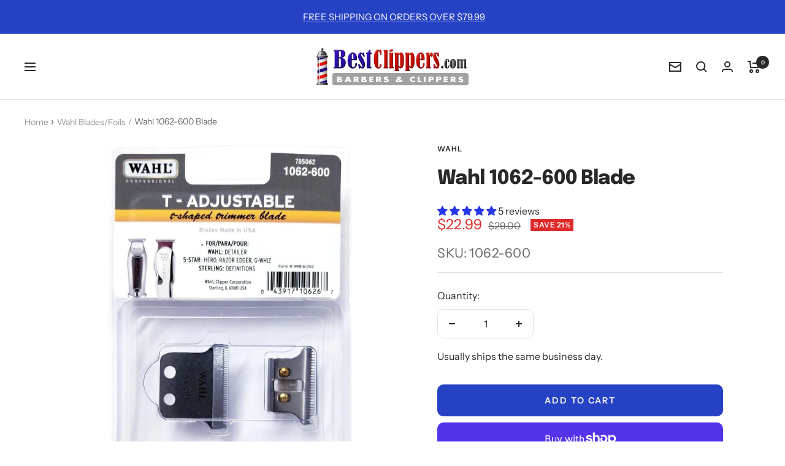

--- FILE ---
content_type: text/javascript; charset=utf-8
request_url: https://bestclippers.com/products/wahbladfor5s1.js
body_size: 699
content:
{"id":6835948027957,"title":"Wahl 1062-600 Blade","handle":"wahbladfor5s1","description":"\u003cp\u003eThe 1062-600 Adjustable T-Blade set is intended for professional use only and is designed to deliver the sharp performance that experts demand.\u003c\/p\u003e\n\u003cp\u003eThis is the standard replacement blade set for the trimmer models #8290 Wahl Detailer, #8991 5 Star Hero, #8051 5 Star Razor Edger, #8986 G-whiz, and #8085 Sterling Definitions.\u003c\/p\u003e\n\u003cp\u003ePackage contains (1) Wahl Professional T Shaped Trimmer Blade Set #1062-600, oil, screws \u0026amp; instructions.\u003c\/p\u003e\n\u003cp\u003eTrimmer around the face, ears, and neck line with the t-shaped blade. These blades are adjustable to a zero-overlap for a precision close cut.\u003c\/p\u003e\n\u003cp\u003eMade in the USA.\u003c\/p\u003e","published_at":"2022-03-22T13:18:59-05:00","created_at":"2022-03-22T13:18:59-05:00","vendor":"WAHL","type":"","tags":[],"price":2299,"price_min":2299,"price_max":2299,"available":true,"price_varies":false,"compare_at_price":2900,"compare_at_price_min":2900,"compare_at_price_max":2900,"compare_at_price_varies":false,"variants":[{"id":40747428577333,"title":"Default Title","option1":"Default Title","option2":null,"option3":null,"sku":"1062-600","requires_shipping":true,"taxable":true,"featured_image":null,"available":true,"name":"Wahl 1062-600 Blade","public_title":null,"options":["Default Title"],"price":2299,"weight":0,"compare_at_price":2900,"inventory_management":null,"barcode":"043917106267","requires_selling_plan":false,"selling_plan_allocations":[]}],"images":["\/\/cdn.shopify.com\/s\/files\/1\/0568\/9029\/4325\/products\/wahl-1062-600-blade-for-5-star-razor-edger-ac-trimmer-cordless-trimmer-sterling-act-one-trimmer-etc-38.jpg?v=1648812866","\/\/cdn.shopify.com\/s\/files\/1\/0568\/9029\/4325\/products\/wahl-1062-600-blade-9.png?v=1648812874"],"featured_image":"\/\/cdn.shopify.com\/s\/files\/1\/0568\/9029\/4325\/products\/wahl-1062-600-blade-for-5-star-razor-edger-ac-trimmer-cordless-trimmer-sterling-act-one-trimmer-etc-38.jpg?v=1648812866","options":[{"name":"Title","position":1,"values":["Default Title"]}],"url":"\/products\/wahbladfor5s1","media":[{"alt":null,"id":23703354212405,"position":1,"preview_image":{"aspect_ratio":1.0,"height":1024,"width":1024,"src":"https:\/\/cdn.shopify.com\/s\/files\/1\/0568\/9029\/4325\/products\/wahl-1062-600-blade-for-5-star-razor-edger-ac-trimmer-cordless-trimmer-sterling-act-one-trimmer-etc-38.jpg?v=1648812866"},"aspect_ratio":1.0,"height":1024,"media_type":"image","src":"https:\/\/cdn.shopify.com\/s\/files\/1\/0568\/9029\/4325\/products\/wahl-1062-600-blade-for-5-star-razor-edger-ac-trimmer-cordless-trimmer-sterling-act-one-trimmer-etc-38.jpg?v=1648812866","width":1024},{"alt":null,"id":23703356571701,"position":2,"preview_image":{"aspect_ratio":0.889,"height":900,"width":800,"src":"https:\/\/cdn.shopify.com\/s\/files\/1\/0568\/9029\/4325\/products\/wahl-1062-600-blade-9.png?v=1648812874"},"aspect_ratio":0.889,"height":900,"media_type":"image","src":"https:\/\/cdn.shopify.com\/s\/files\/1\/0568\/9029\/4325\/products\/wahl-1062-600-blade-9.png?v=1648812874","width":800}],"requires_selling_plan":false,"selling_plan_groups":[]}